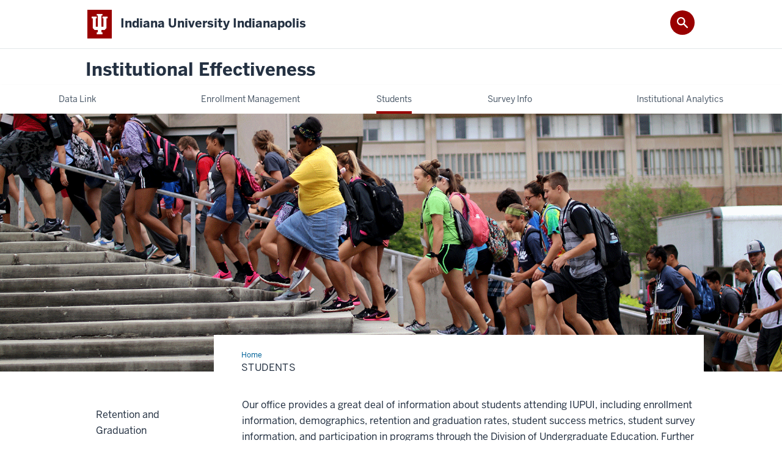

--- FILE ---
content_type: text/html; charset=UTF-8
request_url: https://irds.iupui.edu/students/index.html
body_size: 4742
content:
<!DOCTYPE HTML><html class="no-js ie9" itemscope="itemscope" itemtype="http://schema.org/Webpage" lang="en"><head prefix="og: http://ogp.me/ns# profile: http://ogp.me/ns/profile# article: http://ogp.me/ns/article#"><meta charset="utf-8"/><meta content="width=device-width, initial-scale=1.0" name="viewport"/><title>Students: Institutional Effectiveness: Indiana University Indianapolis</title><meta content="5ddda9d3814f4e103af71ec846947132" name="id"/><meta content="iupui, irds, institutional, research, decision, support, students" name="keywords"/><meta content="Students" name="description"/><meta content="IE=edge" http-equiv="X-UA-Compatible"/><link href="https://assets.iu.edu/favicon.ico" rel="shortcut icon" type="image/x-icon"/><!-- Canonical URL --><link href="https://irds.indianapolis.iu.edu/students/index.html" itemprop="url" rel="canonical"/><!-- Facebook Open Graph --><meta content="https://irds.indianapolis.iu.edu/_images/banners/students.png" property="og:image"/><meta content="Students" property="og:title"/><meta content="Students" property="og:description"/><meta content="https://irds.indianapolis.iu.edu/students/index.html" property="og:url"/><meta content="Institutional Effectiveness" property="og:site_name"/><meta content="en_US" property="og:locale"/><meta content="website" property="og:type"/><!-- Twitter Card Tags --><meta content="https://irds.indianapolis.iu.edu/_images/banners/students.png" name="twitter:image:src"/><meta content="Students" name="twitter:title"/><meta content="Students" name="twitter:description"/><meta content="summary_large_image" name="twitter:card"/><!-- Google/Microdata Tags --><meta content="https://irds.indianapolis.iu.edu/_images/banners/students.png" itemprop="image"/><meta content="Students" itemprop="name"/><meta content="Students" itemprop="description"/>
                        	
		    
                        
            
                                        <!--Adapted for Site Kube--><link as="font" crossorigin="" href="https://fonts.iu.edu/fonts/benton-sans-regular.woff" rel="preload" type="font/woff2"/>
<link as="font" crossorigin="" href="https://fonts.iu.edu/fonts/benton-sans-bold.woff" rel="preload" type="font/woff2"/>
<link rel="preconnect" href="https://fonts.iu.edu" crossorigin=""/>
<link rel="dns-prefetch" href="https://fonts.iu.edu"/>
<link rel="stylesheet" type="text/css" href="//fonts.iu.edu/style.css?family=BentonSans:regular,bold|BentonSansCond:regular,bold|GeorgiaPro:regular|BentonSansLight:regular"/>
<link rel="stylesheet" href="//assets.iu.edu/web/fonts/icon-font.css?2024-03-07" media="screen"/>
<link rel="stylesheet" href="//assets.iu.edu/web/3.3.x/css/iu-framework.min.css?2024-09-05"/>
<link rel="stylesheet" href="//assets.iu.edu/brand/3.3.x/brand.min.css?2023-07-13"/>
<link rel="stylesheet" href="//assets.iu.edu/search/3.3.x/search.min.css?2022-06-02"/>
<script src="//assets.iu.edu/web/1.5/libs/modernizr.min.js"></script><!--END: Adapted for Site Kube-->
<link href="/_assets/css/site.css" rel="stylesheet" type="text/css" />
    
                            
        <script src="https://assets.iu.edu/web/1.5/libs/modernizr.min.js"></script><!--[if lt IE 9]>
        <script src="//html5shim.googlecode.com/svn/trunk/html5.js"></script>
    <![endif]-->	
    	
            <script>	
                window.dataLayer = window.dataLayer || []; 	
                	
                	
                document.addEventListener('readystatechange', function() {	
                    if (document.readyState === 'interactive') {	
                        let pageMetaDataReported	
          	
                        for (var obj of window.dataLayer) {	
                            if (Object.values(obj).includes('pageMetaData')) {	
                                pageMetaDataReported = true	
                            }	
                        }	
                    	
                        if (!pageMetaDataReported) {	
                            window.dataLayer.push({	
                                'event': 'iu_pageMetaData',	
                                'campus_name': 'IU Indianapolis',	
                                'site_name': 'Institutional Effectiveness'	
                            })	
                        }	
                    }	
                })	
            </script>	
            <script>    	
                            	
                document.addEventListener('click', function handleNavigationClicks(event) {	
                     var clickOnMobileNav =  event.target.closest('.mobile.off-canvas-list > ul > li > a') 	
                    var clickOnMobileNavMenu = event.target.closest('.mobile.off-canvas-list > ul > li.has-children > ul > li > a')	
                    var clickOnMainNav = event.target.closest('nav.main > ul > li > a')	
                    var clickOnMenu = event.target.closest('nav.main .children > li > a')	
      	
                    if (!clickOnMainNav && !clickOnMenu && !clickOnMobileNavMenu && !clickOnMobileNav) {	
                        return	
                    }	
      	
                    if (clickOnMainNav) {    	
                        window.dataLayer.push({	
                          'event': 'iu_click_header_nav',	
                          'element_text': clickOnMainNav.innerText.trim()	
                        })	
                    } else if (clickOnMobileNav) {	
                        window.dataLayer.push({	
                          'event': 'iu_click_header_nav',	
                          'element_text': clickOnMobileNav.innerText.trim()	
                        })	
                    } else if (clickOnMenu) {	
                        window.dataLayer.push({	
                          'event': 'iu_click_header_menu',	
                          'element_text': clickOnMenu.innerText.trim()	
                        })	
                    } else if (clickOnMobileNavMenu) {	
                        window.dataLayer.push({	
                          'event': 'iu_click_header_menu',	
                          'element_text': clickOnMobileNavMenu.innerText.trim()	
                        })	
                    }	
                })	
            </script>	
            	
                        
            
                                        <!-- Global site tag (gtag.js) - Google Analytics -->
<script async="async" src="https://www.googletagmanager.com/gtag/js?id=UA-131262183-1"></script>
<script>
  window.dataLayer = window.dataLayer || [];
  function gtag(){dataLayer.push(arguments);}
  gtag('js', new Date());

  gtag('config', 'UA-131262183-1');
</script>
<script async="" src="https://siteimproveanalytics.com/js/siteanalyze_11378.js"></script>    
                            
        </head><body class="mahogany has-banner has-page-title landmarks">
                        	
		    
                        
            
                                        <!--<noscript><iframe height="0" src="https://www.googletagmanager.com/ns.html?id=#" width="0"></iframe></noscript>
<script type="text/javascript">// <![CDATA[
(function(w,d,s,l,i){w[l]=w[l]||[];w[l].push({'gtm.start':
new Date().getTime(),event:'gtm.js'});var f=d.getElementsByTagName(s)[0],
j=d.createElement(s),dl=l!='dataLayer'?'&l='+l:'';j.async=true;j.src=
'//www.googletagmanager.com/gtm.js?id='+i+dl;f.parentNode.insertBefore(j,f);
})(window,document,'script','dataLayer','#');
// ]]></script>-->    
                            
        <header id="header">
                        	
		    
                        
            
                                        <div id="skipnav">
<ul>
<li><a href="#content">Skip to Content</a></li>
<li><a href="#nav-main">Skip to Main Navigation</a></li>
<li><a href="#search">Skip to Search</a></li>
</ul>
<hr /></div>    
                            
        
            
            
                                <div class="iui" id="branding-bar" itemscope="itemscope" itemtype="http://schema.org/CollegeOrUniversity">
	<div class="row pad">
			<img alt="" src="//assets.iu.edu/brand/3.3.x/trident-large.png"/>
			<p id="iu-campus">
				<a href="https://indianapolis.iu.edu/index.html" title="Indiana University Indianapolis">
					<span class="show-on-desktop" id="campus-name" itemprop="name">Indiana University Indianapolis</span>
					<span class="show-on-tablet" itemprop="name">Indiana University Indianapolis</span>
					<span class="show-on-mobile" itemprop="name">IU Indianapolis</span>
				</a>
			</p>
	</div>
</div>    
                       
        
            
            
                                <system-region name="DEFAULT">
    
    
    <div id="toggles">
    <div class="row pad">
        <a aria-controls="search" aria-expanded="false" class="button search-toggle" href="../search"><img alt="Open Search" src="//assets.iu.edu/search/3.x/search.png"/></a>
    </div>
</div>

<div aria-hidden="true" class="search-box" id="search" role="search"></div>
</system-region>    
                       
        
                                
          
    
                    
        
    
        <div id="offCanvas" class="hide-for-large" role="navigation" aria-label="Mobile">
<button class="menu-toggle button hide-for-large" data-toggle="iu-menu">Menu</button><div id="iu-menu" class="off-canvas position-right off-canvas-items" data-off-canvas="" data-position="right"><div class="mobile off-canvas-list" itemscope="itemscope" itemtype="http://schema.org/SiteNavigationElement"><ul>
<li><a href="https://irds.iupui.edu/data-link/index.html" itemprop="url"><span itemprop="name">Data Link</span></a></li>
<li class="has-children">
<a href="https://irds.iupui.edu/enrollment-management/index.html" itemprop="url"><span itemprop="name">Enrollment Management</span></a><ul class="children">
<li><a href="https://irds.iupui.edu/enrollment-management/SEM360-point-in-cycle.html" itemprop="url"><span itemprop="name">SEM360: Point-in-Cycle</span></a></li>
<li><a href="https://irds.iupui.edu/enrollment-management/SEM360-course-enrollment.html" itemprop="url"><span itemprop="name">SEM360: Course Enrollment</span></a></li>
<li><a href="https://irds.iupui.edu/enrollment-management/enrollment-spreadsheets/index.html" itemprop="url"><span itemprop="name">Enrollment Spreadsheets</span></a></li>
<li><a href="https://irds.iupui.edu/enrollment-management/census-report.html" itemprop="url"><span itemprop="name">Census Report</span></a></li>
</ul>
</li>
<li class="has-children">
<a href="https://irds.iupui.edu/students/index.html" itemprop="url"><span itemprop="name">Students</span></a><ul class="children">
<li><a href="https://irds.iupui.edu/students/retention-and-graduation.html" itemprop="url"><span itemprop="name">Retention and Graduation</span></a></li>
<li><a href="https://irds.iupui.edu/students/dfwi-reports.html" itemprop="url"><span itemprop="name">DFWI Reports</span></a></li>
<li class="has-children">
<a href="https://irds.iupui.edu/students/student-surveys/index.html" itemprop="url"><span itemprop="name">Student Surveys</span></a><ul class="children">
<li class="has-children">
<a href="https://irds.iupui.edu/students/student-surveys/entering-student-survey/index.html" itemprop="url"><span itemprop="name">Entering Student Survey</span></a><ul class="children">
<li><a href="https://irds.iupui.edu/students/student-surveys/entering-student-survey/overall-beginning-freshmen.html" itemprop="url"><span itemprop="name">Overall Beginning Freshmen</span></a></li>
<li><a href="https://irds.iupui.edu/students/student-surveys/entering-student-survey/transfer-students.html" itemprop="url"><span itemprop="name">Transfer Students</span></a></li>
<li><a href="https://irds.iupui.edu/students/student-surveys/entering-student-survey/school-reports/index.html" itemprop="url"><span itemprop="name">School Reports</span></a></li>
</ul>
</li>
<li class="has-children">
<a href="https://irds.iupui.edu/students/student-surveys/nsse/index.html" itemprop="url"><span itemprop="name">NSSE</span></a><ul class="children">
<li><a href="https://irds.iupui.edu/students/student-surveys/nsse/2024.html" itemprop="url"><span itemprop="name">2024</span></a></li>
<li><a href="https://irds.iupui.edu/students/student-surveys/nsse/2021.html" itemprop="url"><span itemprop="name">2021</span></a></li>
<li><a href="https://irds.iupui.edu/students/student-surveys/nsse/2018.html" itemprop="url"><span itemprop="name">2018</span></a></li>
<li><a href="https://irds.iupui.edu/students/student-surveys/nsse/2015.html" itemprop="url"><span itemprop="name">2015</span></a></li>
<li><a href="https://irds.iupui.edu/students/student-surveys/nsse/2012.html" itemprop="url"><span itemprop="name">2012</span></a></li>
<li><a href="https://irds.iupui.edu/students/student-surveys/nsse/2009.html" itemprop="url"><span itemprop="name">2009</span></a></li>
<li><a href="https://irds.iupui.edu/students/student-surveys/nsse/2006.html" itemprop="url"><span itemprop="name">2006</span></a></li>
<li><a href="https://irds.iupui.edu/students/student-surveys/nsse/2004.html" itemprop="url"><span itemprop="name">2004</span></a></li>
<li><a href="https://irds.iupui.edu/students/student-surveys/nsse/2002.html" itemprop="url"><span itemprop="name">2002</span></a></li>
<li><a href="https://irds.iupui.edu/students/student-surveys/nsse/2000.html" itemprop="url"><span itemprop="name">2000</span></a></li>
</ul>
</li>
<li><a href="https://irds.iupui.edu/students/student-surveys/first-destination-employment-outcomes.html" itemprop="url"><span itemprop="name">First Destination / Employment Outcomes</span></a></li>
</ul>
</li>
<li><a href="https://irds.iupui.edu/students/transfer-students.html" itemprop="url"><span itemprop="name">Transfer Students</span></a></li>
<li><a href="https://irds.iupui.edu/students/graduate-and-professional-students.html" itemprop="url"><span itemprop="name">Graduate &amp; Professional Students</span></a></li>
</ul>
</li>
<li><a href="https://iuia.iu.edu/services/survey/index.html" itemprop="url"><span itemprop="name">Survey Info</span></a></li>
<li class="has-children">
<a href="https://irds.iupui.edu/Institutional%20Analytics/index.html" itemprop="url"><span itemprop="name">Institutional Analytics</span></a><ul class="children">
<li><a href="https://iuia.iu.edu/index.html" itemprop="url"><span itemprop="name">IUIA Link</span></a></li>
<li><a href="https://iuia.iu.edu/about/staff/insteffective/index.html" itemprop="url"><span itemprop="name">IUIA Directory</span></a></li>
<li><a href="https://iuia.iu.edu/about/org-chart/org-chart.pdf#zoom=130" itemprop="url"><span itemprop="name">IUIA Org Chart</span></a></li>
</ul>
</li>
</ul></div></div>
</div>
    
                    
        
        
                                <div class="site-header" itemscope="itemscope" itemtype="http://schema.org/CollegeOrUniversity">
        <div class="row pad">
                
                            
                    <h2><a itemprop="department" class="title" href="/index.html">Institutional Effectiveness</a></h2>                
                        
        </div>
    </div>    
                    
    
                                
          
    
                    
        
    
        <nav aria-label="Main" id="nav-main" role="navigation" itemscope="itemscope" itemtype="http://schema.org/SiteNavigationElement" class="main show-for-large dropdown"><ul class="row pad"><li class="show-on-sticky home"><a href="/" aria-label="Home">Home</a></li><li class="first"><a href="https://irds.iupui.edu/data-link/index.html" itemprop="url"><span itemprop="name">Data Link</span></a></li><li><a href="https://irds.iupui.edu/enrollment-management/index.html" itemprop="url"><span itemprop="name">Enrollment Management</span></a><ul class="children"><li><a href="https://irds.iupui.edu/enrollment-management/SEM360-point-in-cycle.html" itemprop="url"><span itemprop="name">SEM360: Point-in-Cycle</span></a></li><li><a href="https://irds.iupui.edu/enrollment-management/SEM360-course-enrollment.html" itemprop="url"><span itemprop="name">SEM360: Course Enrollment</span></a></li><li><a href="https://irds.iupui.edu/enrollment-management/enrollment-spreadsheets/index.html" itemprop="url"><span itemprop="name">Enrollment Spreadsheets</span></a></li><li><a href="https://irds.iupui.edu/enrollment-management/census-report.html" itemprop="url"><span itemprop="name">Census Report</span></a></li></ul></li><li><a href="https://irds.iupui.edu/students/index.html" itemprop="url" class="current"><span itemprop="name">Students</span></a><ul class="children"><li><a href="https://irds.iupui.edu/students/retention-and-graduation.html" itemprop="url"><span itemprop="name">Retention and Graduation</span></a></li><li><a href="https://irds.iupui.edu/students/dfwi-reports.html" itemprop="url"><span itemprop="name">DFWI Reports</span></a></li><li><a href="https://irds.iupui.edu/students/student-surveys/index.html" itemprop="url"><span itemprop="name">Student Surveys</span></a></li><li><a href="https://irds.iupui.edu/students/transfer-students.html" itemprop="url"><span itemprop="name">Transfer Students</span></a></li><li><a href="https://irds.iupui.edu/students/graduate-and-professional-students.html" itemprop="url"><span itemprop="name">Graduate &amp; Professional Students</span></a></li></ul></li><li><a href="https://iuia.iu.edu/services/survey/index.html" itemprop="url"><span itemprop="name">Survey Info</span></a></li><li class="last"><a href="https://irds.iupui.edu/Institutional Analytics/index.html" itemprop="url"><span itemprop="name">Institutional Analytics</span></a><ul class="children"><li><a href="https://iuia.iu.edu/index.html" itemprop="url"><span itemprop="name">IUIA Link</span></a></li><li><a href="https://iuia.iu.edu/about/staff/insteffective/index.html" itemprop="url"><span itemprop="name">IUIA Directory</span></a></li><li><a href="https://iuia.iu.edu/about/org-chart/org-chart.pdf#zoom=130" itemprop="url"><span itemprop="name">IUIA Org Chart</span></a></li></ul></li><li class="show-on-sticky search search-img"><a class="search-toggle" href="/search/"><img src="https://assets.iu.edu/web/3.x/css/img/search.png" alt="Search"/></a></li></ul></nav>
    
                    <div class="section fw-banner--picture image" id="banner"><picture><source media="(min-width: 64.0625em)" srcset="../_images/banners/students.png" type="image/jpeg"/><source media="(min-width: 40em)" srcset="" type="image/jpeg"/><source media="(max-width: 39.9375em)" srcset="" type="image/jpeg"/><img alt="" src="../_images/banners/students.png"/></picture></div></header><main><div class="content-top"><div class="section breadcrumbs"><div class="row"><div class="layout"><ul itemscope="itemscope" itemtype="http://schema.org/BreadcrumbList"><li itemprop="itemListElement" itemscope="itemscope" itemtype="http://schema.org/ListItem"><a href="../index.html" itemprop="item"><span itemprop="name">Home</span></a><meta content="1" itemprop="position"/></li><li class="current" itemprop="itemListElement" itemscope="itemscope" itemtype="http://schema.org/ListItem"><span itemprop="name">Students</span><meta content="2" itemprop="position"/></li></ul></div></div></div><div class="section page-title bg-none"><div class="row"><div class="layout"><h1>Students</h1></div></div></div></div><div id="main-content"><div class="collapsed bg-none section" id="content"><div class="row"><div class="layout"><div class="text"><p>Our office provides a great deal of information about students attending IUPUI, including enrollment information, demographics, retention and graduation rates, student success metrics, student survey information, and participation in programs through the Division of Undergraduate Education. Further data and reports can be found by clicking the tabs on the left.</p></div></div><!-- /.layout --></div></div></div>
                                
          
    
                    
        
    
        <div class="section-nav show-for-large" id="section-nav"><div class="row"><nav itemscope="itemscope" itemtype="http://schema.org/SiteNavigationElement" aria-label="Section" data-parent-url="/students/index"><ul><li class=""><a href="https://irds.iupui.edu/students/retention-and-graduation.html" itemprop="url" class=""><span itemprop="name">Retention and Graduation</span></a></li><li class=""><a href="https://irds.iupui.edu/students/dfwi-reports.html" itemprop="url" class=""><span itemprop="name">DFWI Reports</span></a></li><li class=""><a href="https://irds.iupui.edu/students/student-surveys/index.html" itemprop="url" class=""><span itemprop="name">Student Surveys</span></a></li><li class=""><a href="https://irds.iupui.edu/students/transfer-students.html" itemprop="url" class=""><span itemprop="name">Transfer Students</span></a></li><li class=""><a href="https://irds.iupui.edu/students/graduate-and-professional-students.html" itemprop="url" class=""><span itemprop="name">Graduate &amp; Professional Students</span></a></li></ul></nav></div></div>
    
                    </main>
        
        
                                <system-region name="DEFAULT">

























































        
        
        
        
        
        
    
        
        
                                    

    
        
        
    
        
                    
</system-region>    
                    
            
            
            
                                <footer id="footer" itemscope="itemscope" itemtype="http://schema.org/CollegeOrUniversity" role="contentinfo">
	<div class="row pad">
		<p class="signature">
			<a class="signature-link signature-img" href="https://www.iu.edu">
				<img alt="Indiana Univers ity" src="//assets.iu.edu/brand/3.2.x/iu-sig-formal.svg"/>
			</a>
		</p>
		<p class="copyright">
			<span class="line-break">
				<a href="https://accessibility.iu.edu/assistance" id="accessibility-link" title="Having trouble accessing this web page co ntent? Please visit this page for assistance.">Accessibility</a> | 
				<a href="https://www.iu.edu/college-scorecard.html" id="college-scorecard-link">College Scorecard</a> | 
				<a href="https://www.iu.edu/open-to-all.html" id="open-to-all-link">Open to All</a> | 
				<a href="../privacy" id="privacy-policy-link">Privacy Notice</a>
			</span>
			<span class="hide-on-mobile"> | </span>
			<a href="https://www.iu.edu/copyright/index.html">Copyright</a> © 2026 
			<span class="line-break-small">The Trustees of 
				<a href="https://www.iu.edu/" itemprop="url">
					<span itemprop="name">Indiana University</span>
				</a>
			</span>
		</p>
	</div>
</footer>    
                       
        
                        	
		    
                        
            
                                        <!-- Include Javascript -->
<script src="https://code.jquery.com/jquery-2.1.1.min.js" type="text/javascript"></script>
<script src="https://assets.iu.edu/web/3.2.x/js/iu-framework.min.js" type="text/javascript"></script>
<script src="https://assets.iu.edu/search/3.2.x/search.js" type="text/javascript"></script>
<script src="/_assets/js/site.js" type="text/javascript"></script>    
                            
        
    
    
</body></html>

--- FILE ---
content_type: text/css
request_url: https://irds.iupui.edu/_assets/css/site.css
body_size: 490
content:
main { position:relative;padding-top:10px }
@media only screen and (min-width:64em){ main { padding-top:50px}}
/* Needed for multi-line navbar
.children {
    margin-top: 24px !important;
}
nav.main li {
    vertical-align: middle;
}
nav.main li.first {
    text-align: center;
}

.site-header .title {
    font-size: 2.70rem;
}
*/

/* Make navbar wider */
nav ul.row.pad {
    padding: 0;
    margin: auto;
    max-width: 68rem;
}

/* Fix nav dropdowns for wider nav bar */
#home .is-sticky nav.main li ul {
    top: 58px;
}
nav.main.dropdown.is-sticky li>ul {
    top: 58px;
}
 
nav.main li{
    font-size: 0.9rem;
    vertical-align: middle;
}
.text, dl, ol, p, ul {
    font-size: 1rem;
}
.white-links, .white-links:link, .white-links:visited, .white-links:hover, .white-links:active {
    color: white;
}
.tableau-button {
    background-color: #EEEDEB;
	color: black;
	border: 1px solid #CCC;
	text-align: center;
	padding: 1rem;
}

--- FILE ---
content_type: text/javascript
request_url: https://irds.iupui.edu/_assets/js/site.js
body_size: 611
content:
(function (window, document, $, undefined) {
    $(document).ready(function() {
        
         Foundation.OffCanvas.defaults.transitionTime = 500;
         Foundation.OffCanvas.defaults.forceTop = false;
         Foundation.OffCanvas.defaults.positiong = 'right';

        Foundation.Accordion.defaults.multiExpand = true;
        Foundation.Accordion.defaults.allowAllClosed = true;

        $(document).foundation();
        
        var IUSearch = window.IUSearch || {};
        var IU = window.IU || {};
        
        /* Initialize global branding */        
        IUSearch.init({
    		CX: {
    			site: '016278320858612601979:ddl1l9og1w8', // Replace this with site CX value
        		all: '016278320858612601979:ddl1l9og1w8' // IU
                //all: '016278320858612601979:w_w23ggyftu' // IU Bloomington
                //all: '016278320858612601979:pwcza8pis6k' // IUPUI
    		},
    		wrapClass: 'row pad',
            searchBoxIDs: ['search', 'off-canvas-search']
    	});
        
        /* Delete modules if necessary (prevents them from auto-initializing) */
        // delete IU.uiModules['accordion'];

        /*
         * Initialize global IU & its modules
         * Custom settings can be passsed here
         */
        IU.init && IU.init({debug: true});
    });
})(window, window.document, jQuery);